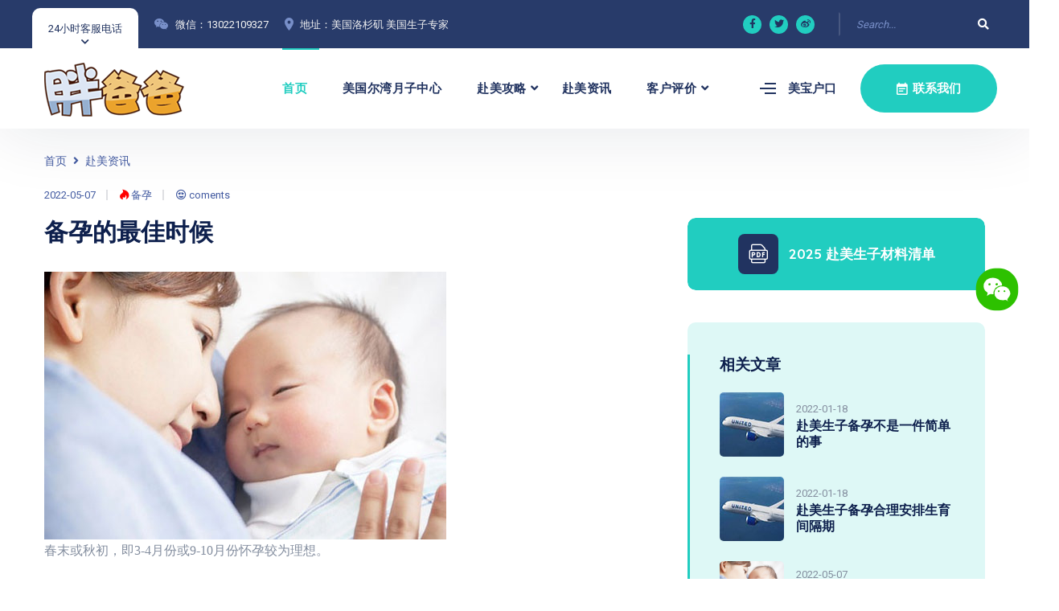

--- FILE ---
content_type: text/html; charset=utf-8
request_url: https://www.lapangbaba.com/article-14-682-1.html
body_size: 7042
content:
<!DOCTYPE html>
<html lang="en">

<head>
    <meta charset="UTF-8" />
    <meta name="viewport" content="width=device-width, initial-scale=1.0" />
    <meta http-equiv="X-UA-Compatible" content="ie=edge" />
    <meta name="applicable-device" content="pc,mobile">
    <title>备孕的最佳时候 - 赴美生子网</title>
    <meta name="keywords" content="备孕的最佳时候，备孕">
    <meta name="description" content="春末或秋初，即3-4月份或9-10月份怀孕较为理想。此时正是春暖花开的季节，此时气候温和适宜，风疹病毒感染和呼吸道传染病较少流行。孕妇的饮食起居易于调适，这样使胎儿在最初阶段有一个安定的发育环境，对于预防   ">
    <link rel="stylesheet" href="https://fonts.googleapis.com/css2?family=Quicksand:wght@400;500;600;700&family=Roboto:wght@400;700&display=swap">
    <link rel="stylesheet" href="https://use.fontawesome.com/releases/v5.15.3/css/all.css">
    <link rel="stylesheet" href="static/css/libraries.css">
    <link rel="stylesheet" href="static/css/style.css">
    <link rel="shortcut icon" href="favicon.ico" type="image/x-icon" />
    <base target="_blank">
    <!-- Google tag (gtag.js) -->
<script async src="https://www.googletagmanager.com/gtag/js?id=AW-16712621855">
</script>
<script>
  window.dataLayer = window.dataLayer || [];
  function gtag(){dataLayer.push(arguments);}
  gtag('js', new Date());

  gtag('config', 'AW-16712621855');
</script></head>

<body>
    <div class="wrapper">
        <!-- ========================= Header =========================== -->
        <header class="header header-layout1">
    <div class="header-topbar">
        <div class="container-fluid">
            <div class="row align-items-center">
                <div class="col-12">
                    <div class="d-flex align-items-center justify-content-between">
                        <ul class="contact__list d-flex flex-wrap align-items-center list-unstyled mb-0">
                            <li><button class="miniPopup-emergency-trigger" type="button">24小时客服电话</button>
                                <div id="miniPopup-emergency" class="miniPopup miniPopup-emergency text-center">
                                    <div class="emergency__icon"><i class="icon-call3"></i></div><a class="phone__number copy-wechat"><i class="icon-phone"></i><span>+1 626-899-5057</span></a>
                                    <p><strong>胖爸爸</strong>机构品牌直营美国月子中心、洛杉矶月子中心、尔湾月子中心,提供赴美生子、产子,去美国生孩子和国外生孩的攻略、签证办理等咨询服务,机构费用合理, 让孕妈妈享受高品质的美国生子孕产服务。</p><a href="list-3-1.html" class="btn btn__secondary btn__link btn__block"><span>赴美生子申请</span><i class="icon-arrow-right"></i></a>
                                </div><!-- /.miniPopup-emergency -->
                            </li>
                            <li><i class="fab fa-weixin"></i><a class="copy-wechat">微信：13022109327</a></li>
                            <li><i class="icon-location"></i><a>地址：美国洛杉矶 美国生子专家</a></li>
                        </ul><!-- /.contact__list -->
                        <div class="d-flex">
                            <ul class="social-icons list-unstyled mb-0 mr-30">
                                <li><a class="copy-wechat"><i class="fab fa-facebook-f"></i></a></li>
                                <li><a class="copy-wechat"><i class="fab fa-twitter"></i></a></li>
                                <li><a class="copy-wechat"><i class="fab fa-weibo"></i></a></li>
                            </ul><!-- /.social-icons -->
                            <form class="header-topbar__search">
                                <input type="hidden" name="m" value="search" />
                                <input type="hidden" name="c" value="index" />
                                <input type="hidden" name="a" value="init" />
                                <input type="hidden" name="typeid" value="1" id="typeid" />
                                <input type="hidden" name="siteid" value="1" id="siteid" />
                                <input type="text" class="form-control" name="q" id="q" placeholder="Search...">
                                <button type="button" class="header-topbar__search-btn top-s-btn"><i class="fa fa-search"></i></button>
                            </form>
                        </div>
                    </div>
                </div><!-- /.col-12 -->
            </div><!-- /.row -->
        </div><!-- /.container -->
    </div><!-- /.header-top -->
    <nav class="navbar navbar-expand-lg sticky-navbar">
        <div class="container-fluid"><a class="navbar-brand" href="https://www.lapangbaba.com"><img src="static/images/logo.png" class="logo-light" alt="胖爸爸"><img src="static/images/logo.png" class="logo-dark" alt="胖爸爸"></a><button class="navbar-toggler" type="button"><span class="menu-lines"><span></span></span></button>
            <div class="collapse navbar-collapse" id="mainNavigation">
                <ul class="navbar-nav ml-auto">
                    <li class="nav__item"><a href="https://www.lapangbaba.com" class="nav__item-link active">首页</a></li>
                    <li class="nav__item"><a href="https://www.lapangbaba.com/list-1-1.html" class="nav__item-link">美国尔湾月子中心</a></li>
                    <li class="nav__item has-dropdown"><a href="https://www.lapangbaba.com/list-6-1.html" data-toggle="dropdown" class="dropdown-toggle nav__item-link">赴美攻略</a>
                        <ul class="dropdown-menu">
                            <li class="nav__item"><a href="https://www.lapangbaba.com/list-7-1.html" class="nav__item-link">赴美签证</a></li>
                            <li class="nav__item"><a href="https://www.lapangbaba.com/list-8-1.html" class="nav__item-link">赴美流程</a></li>
                            <li class="nav__item"><a href="https://www.lapangbaba.com/list-9-1.html" class="nav__item-link">赴美费用</a></li>
                            <li class="nav__item"><a href="https://www.lapangbaba.com/list-10-1.html" class="nav__item-link">赴美答疑</a></li>
                            <li class="nav__item"><a href="https://www.lapangbaba.com/list-11-1.html" class="nav__item-link">过海关</a></li>
                            <li class="nav__item"><a href="https://www.lapangbaba.com/list-12-1.html" class="nav__item-link">孕产保险</a></li>
                            <li class="nav__item"><a href="https://www.lapangbaba.com/list-13-1.html" class="nav__item-link">美国生活</a></li>
                            <li class="nav__item"><a href="https://www.lapangbaba.com/list-16-1.html" class="nav__item-link">赴美生子医院</a></li>
                        </ul><!-- /.dropdown-menu -->
                    </li><!-- /.nav-item -->
                    <li class="nav__item"><a href="https://www.lapangbaba.com/list-14-1.html" class="nav__item-link">赴美资讯</a></li>
                    <li class="nav__item has-dropdown"><a href="https://www.lapangbaba.com/list-15-1.html" data-toggle="dropdown" class="dropdown-toggle nav__item-link">客户评价</a>
                        <ul class="dropdown-menu">
                                                                                    <li class="nav__item"><a href="https://www.lapangbaba.com/article-15-47-1.html" class="nav__item-link">南京客户赴美生子，自己有美国签证，携带3万美金入境。</a></li>
                                                        <li class="nav__item"><a href="https://www.lapangbaba.com/article-15-48-1.html" class="nav__item-link">北京赴美生子客户跟宝妈们聊聊她的美国生产全过程</a></li>
                                                        <li class="nav__item"><a href="https://www.lapangbaba.com/article-15-50-1.html" class="nav__item-link">上海宝妈去美国生孩子的漫漫旅程分享</a></li>
                                                        <li class="nav__item"><a href="https://www.lapangbaba.com/article-15-51-1.html" class="nav__item-link">深圳宝妈赴美生子，时间过得真快，转眼生宝回国都快一月啦~</a></li>
                                                        <li class="nav__item"><a href="https://www.lapangbaba.com/article-15-52-1.html" class="nav__item-link">广东妈妈赴美生子，9.12号洛杉矶时间生下小棉袄一枚，喜当妈。</a></li>
                                                                                </ul><!-- /.dropdown-menu -->
                    </li><!-- /.nav-item -->
                    <li class="nav__item d-block d-lg-none"><a style="font-size:14px" class="nav__item-link copy-wechat"><i class="fab fa-weixin" style="margin-right: 5px;"></i>13022109327（点击复制）</a></li>
                    <li class="nav__item d-block d-lg-none"><a style="font-size:14px" href="tel:+16268995057" class="nav__item-link">+1 626-899-5057（美国电话）</a></li>
                </ul><!-- /.navbar-nav --><button class="close-mobile-menu d-block d-lg-none"><i class="fas fa-times"></i></button>
            </div><!-- /.navbar-collapse -->
            <div class="d-none d-xl-flex align-items-center position-relative ml-30">
                <div class="miniPopup-departments-trigger"><span class="menu-lines" id="miniPopup-departments-trigger-icon"><span></span></span><a href="https://www.lapangbaba.com/list-4-1.html">美宝户口</a></div>
                <ul id="miniPopup-departments" class="miniPopup miniPopup-departments dropdown-menu">
                    <li class="nav__item"><a href="article-14-45-1.html" class="nav__item-link">美国户籍</a></li>
                    <li class="nav__item"><a href="article-14-44-1.html" class="nav__item-link">中国户籍</a></li>
                </ul>
                <a href="https://www.lapangbaba.com/list-3-1.html" class="btn btn__primary btn__rounded ml-30"><i class="icon-calendar"></i><span>联系我们</span></a>
            </div>
        </div><!-- /.container -->
    </nav><!-- /.navabr -->
</header><!-- /.Header -->        <!-- ======================== page title =========================== -->
        <section class="page-title pt-30 pb-30 text-center clearfix">
    <div class="container">
        <div class="row align-items-center">
            <div class="col-12">
                <nav>
                    <ol class="breadcrumb mb-0">
                        <li class="breadcrumb-item"><a href="/">首页</a></li>
                        <li class="breadcrumb-item"><a href="https://www.lapangbaba.com/list-14-1.html">赴美资讯</a></li>
                    </ol>
                </nav>
            </div><!-- /.col-12 -->
        </div><!-- /.row -->
    </div><!-- /.container -->
</section><!-- /.page-title -->        <!-- ====================== Blog Single ========================= -->
        <section class="blog blog-single pt-30 pb-80">
            <div class="container">
                <div class="row">
                    <div class="col-sm-12 col-md-12 col-lg-8">
                        <div class="post-item mb-0">
                            <div class="post__body pb-0">
                                <div class="post__meta d-flex align-items-center mb-20"><span class="post__meta-date">2022-05-07</span>
                                    <a class="post__meta-author" href="tag-备孕.html"><i class="fab fa-hotjar"></i> 备孕</a>
                                    <a class="post__meta-comments"><i class="far fa-grin-hearts"></i> <span id="hits"></span> coments</a></div><!-- /.blog-meta -->
                                <h1 class="post__title mb-30">备孕的最佳时候</h1>
                                <div class="post__desc wzshow">
                                                                        <img src="uploadfile/2022/0507/20220507173111178.jpg" alt="备孕的最佳时候">
                                                                        <p style="text-align:left"><span style="font-size:10.5pt"><span style="font-family:等线"><span style="font-size:12.0pt"><span style="font-family:宋体">春末或秋初，即3-4月份或9-10月份怀孕较为理想。</span></span></span></span></p>

<p style="text-align:left"><span style="font-size:10.5pt"><span style="font-family:等线"><span style="font-size:12.0pt"><span style="font-family:宋体">此时正是春暖花开的季节，此时气候温和适宜，风疹病毒感染和呼吸道传染病较少流行。孕妇的饮食起居易于调适，这样使胎儿在最初阶段有一个安定的发育环境，对于预防畸胎最为有利。</span></span></span></span></p>

<p style="text-align:left"><span style="font-size:10.5pt"><span style="font-family:等线"><span style="font-size:12.0pt"><span style="font-family:宋体">日照充足是春季怀孕的又一个好处，在整个妊娠过程中能提供良好日照条件。孕妇皮肤里的麦角固醇在太阳光中紫外线的照射下，能变成维生素d，促进对钙、磷的吸收，有利于胎儿骨骼的生长和发育。</span></span></span></span></p>

<p style="text-align:left"><span style="font-size:10.5pt"><span style="font-family:等线"><span style="font-size:12.0pt"><span style="font-family:宋体">另外，太阳光照射到皮肤上，能促进人体的血液循环，还能杀菌消毒，对孕妇的身体健康也大有益处。</span></span></span></span></p>
                                        <p>对于<strong>【<a href="https://www.lapangbaba.com/article-14-682-1.html">备孕的最佳时候</a>】</strong>你还有什么疑问，随时咨询<a href="https://lapangbaba.com">尔湾月子中心</a>的专业老师</p>
                                </div><!-- /.blog-desc -->
                            </div>
                        </div><!-- /.post-item -->
                        <div class="d-flex flex-wrap justify-content-between border-top border-bottom pt-30 pb-30 mb-40">
                            <div class="widget-tags">
                                <strong class="mr-20 color-heading"><a href="list-6-1.html">赴美攻略</a></strong>
                                <ul class="tag-con">
                                                                                                                                                <a href="tag-美宝户口.html" class="1" title="美宝户口">美宝户口</a>
                                                                                                            <a href="tag-洛杉矶胖爸爸.html" class="2" title="洛杉矶胖爸爸">洛杉矶胖爸爸</a>
                                                                                                            <a href="tag-国籍.html" class="3" title="国籍">国籍</a>
                                                                                                            <a href="tag-孕前险.html" class="4" title="孕前险">孕前险</a>
                                                                                                            <a href="tag-赴美生子资金.html" class="5" title="赴美生子资金">赴美生子资金</a>
                                                                                                            <a href="tag-胖爸爸.html" class="6" title="胖爸爸">胖爸爸</a>
                                                                                                        </ul>
                            </div><!-- /.blog-tags -->
                        </div>
                        <div class="widget-nav d-flex justify-content-between mb-40"><a href="https://www.lapangbaba.com/article-14-681-1.html" target="_self" class="widget-nav__prev d-flex flex-wrap">
                                <div class="widget-nav__img">
                                                                        <img src="uploadfile/2022/0506/20220506172938585.jpg" alt="赴美生子可靠嘛？">
                                                                    </div>
                                <div class="widget-nav__content"><span>上一篇</span>
                                    <h5 class="widget-nav__ttile mb-0">赴美生子可靠嘛？</h5>
                                </div>
                            </a><!-- /.widget-prev --><a href="https://www.lapangbaba.com/article-14-683-1.html" target="_self" class="widget-nav__next d-flex flex-wrap">
                                <div class="widget-nav__img">
                                                                        <img src="uploadfile/2022/0509/20220509172437812.jpg" alt="医院账单结清注意事项">
                                                                    </div>
                                <div class="widget-nav__content"><span>下一篇</span>
                                    <h5 class="widget-nav__ttile mb-0">医院账单结清注意事项</h5>
                                </div>
                            </a><!-- /.widget-next -->
                        </div>
                                                                        <div class="blog-author d-flex flex-wrap mb-70">
                            <div class="blog-author__avatar"><img src="https://www.lapangbaba.com/uploadfile/2022/0112/20220112114403979.jpg" alt="南京客户赴美生子，自己有美国签证，携带3万美金入境。"></div>
                            <div class="blog-author__content">
                                <a href="https://www.lapangbaba.com/article-15-47-1.html">
                                    <h6 class="blog-author__name">南京客户赴美生子，自己有美国签证，携带3万美金入境。</h6>
                                </a>
                                <p class="blog-author__bio">南京的客人第一胎赴美生子，选择了胖爸爸，自己有美国签证，曾经来洛杉矶旅游。12月25日携带3万美金入境，诚实告知海关赴美生子真实目的，在拉斯维加斯酒店住一晚，第二天入住洛杉矶喜多别墅。对于诚实签，清楚地   。。。</p>
                                <ul class="social-icons list-unstyled mb-0">
                                    <li><i class="fab fa-facebook-f"></i></li>
                                    <li><i class="fab fa-twitter"></i></li>
                                    <li><i class="fab fa-vimeo-v"></i></li>
                                    <li><i class="fab fa-linkedin"></i></li>
                                </ul>
                            </div>
                        </div>
                                                                        <div class="blog-comments mb-70">
                            <h5 class="blog-widget__title">楼下评论</h5>
                            <ul class="comments-list list-unstyled">
                                <li class="comment__item">
                                                                                                            <div class="comment__avatar"><img src="https://www.lapangbaba.com/uploadfile/2022/0118/20220118162920593.png" alt="浙江去美国生孩子的孕妈妈要做好哪些准备？"></div>
                                    <div class="comment__content">
                                        <a href="https://www.lapangbaba.com/article-15-149-1.html">
                                            <h5 class="comment__author">浙江去美国生孩子的孕妈妈要做好哪些准备？</h5>
                                        </a><span class="comment__date">16:26:52</span>
                                        <p class="comment__desc">如果不能让孩子含着金汤匙出生，那么可以选择去美国生子，孩子出生自动拥有美国国籍，成为美国合法公民，享受美国公民权利，如此一来，宝宝在将来的教育中占尽先机，享受高质量的教育资源，谋得一个光明前途。这   。。。</p><a class="comment__reply copy-wechat">咨询</a>
                                    </div>
                                                                                                            <ul class="nested__comment list-unstyled">
                                        <li class="comment__item">
                                                                                                                                    <div class="comment__avatar"><img src="https://www.lapangbaba.com/uploadfile/2022/0113/20220113101956199.png" alt="西安赴美生子孕妈妈告诉你孕中险怎么理赔？赴美生子保险报销流程。"></div>
                                            <div class="comment__content">
                                                <a href="https://www.lapangbaba.com/article-15-55-1.html">
                                                    <h5 class="comment__author">西安赴美生子孕妈妈告诉你孕中险怎么理赔？赴美生子保险报销流程。</h5>
                                                </a><span class="comment__date">10:13:26</span>
                                                <p class="comment__desc">西安赴美生子孕妈妈总结下一美国生子时的孕中险是如何理赔的。赴美生子孕中险，出险之后是怎么理赔的？要怎么走报销流程？ 分别以：MSH、永安、利安的孕中险赔付，做详解。当然还有其他的保险哦，详细可以询问你   。。。</p><a class="comment__reply copy-wechat">咨询</a>
                                            </div>
                                                                                                                                </li><!-- /.comment -->
                                    </ul><!-- /.nested-comment -->
                                </li><!-- /.comment -->
                            </ul><!-- /.comments-list -->
                        </div><!-- /.blog-comments -->
                    </div><!-- /.col-lg-8 -->
                    <div class="col-sm-12 col-md-12 col-lg-4">
    <aside class="sidebar">
        <div class="widget widget-reports"><a href="article-14-43-1.html" class="btn btn__primary btn__block"><i class="icon-pdf-file"></i><span>2025 赴美生子材料清单</span></a></div>
        <div class="widget widget-posts">
            <h5 class="widget__title">相关文章</h5>
            <div class="widget__content">
                                                <div class="widget-post-item d-flex align-items-center">
                    <div class="widget-post__img">
                        <a href="https://www.lapangbaba.com/article-14-154-1.html">
                                                        <img src="/static/images/default2.jpg">
                                                    </a>
                    </div>
                    <div class="widget-post__content"><span class="widget-post__date">2022-01-18</span>
                        <h4 class="widget-post__title"><a href="https://www.lapangbaba.com/article-14-154-1.html">赴美生子备孕不是一件简单的事  </a></h4>
                    </div>
                </div>
                                <div class="widget-post-item d-flex align-items-center">
                    <div class="widget-post__img">
                        <a href="https://www.lapangbaba.com/article-14-155-1.html">
                                                        <img src="/static/images/default2.jpg">
                                                    </a>
                    </div>
                    <div class="widget-post__content"><span class="widget-post__date">2022-01-18</span>
                        <h4 class="widget-post__title"><a href="https://www.lapangbaba.com/article-14-155-1.html">赴美生子备孕合理安排生育间隔期</a></h4>
                    </div>
                </div>
                                <div class="widget-post-item d-flex align-items-center">
                    <div class="widget-post__img">
                        <a href="https://www.lapangbaba.com/article-14-682-1.html">
                                                        <img src="uploadfile/2022/0507/20220507173111178.jpg" alt="备孕的最佳时候">
                                                    </a>
                    </div>
                    <div class="widget-post__content"><span class="widget-post__date">2022-05-07</span>
                        <h4 class="widget-post__title"><a href="https://www.lapangbaba.com/article-14-682-1.html">备孕的最佳时候</a></h4>
                    </div>
                </div>
                                            </div><!-- /.widget-content -->
        </div><!-- /.widget-posts -->
        <div class="widget widget-categories">
            <h5 class="widget__title">赴美攻略</h5>
            <div class="widget-content">
                <ul class="list-unstyled mb-0">
                                                                                <li><a href="https://www.lapangbaba.com/list-7-1.html"><span class="cat-count">1</span><span>赴美签证</span></a></li>
                                                            <li><a href="https://www.lapangbaba.com/list-8-1.html"><span class="cat-count">2</span><span>赴美流程</span></a></li>
                                                            <li><a href="https://www.lapangbaba.com/list-9-1.html"><span class="cat-count">3</span><span>赴美费用</span></a></li>
                                                            <li><a href="https://www.lapangbaba.com/list-10-1.html"><span class="cat-count">4</span><span>赴美答疑</span></a></li>
                                                            <li><a href="https://www.lapangbaba.com/list-11-1.html"><span class="cat-count">5</span><span>过海关</span></a></li>
                                                            <li><a href="https://www.lapangbaba.com/list-12-1.html"><span class="cat-count">6</span><span>孕产保险</span></a></li>
                                                            <li><a href="https://www.lapangbaba.com/list-13-1.html"><span class="cat-count">7</span><span>美国生活</span></a></li>
                                                                            </ul>
            </div><!-- /.widget-content -->
        </div><!-- /.widget-categories -->
        <div class="widget widget-tags">
            <h5 class="widget__title">Tags</h5>
            <div class="widget-content">
                <ul class="list-unstyled mb-0">
                                                                                <li><a href="tag-赴美生子、胖爸爸、美国签证.html" class="7" title="赴美生子、胖爸爸、美国签证">赴美生子、胖爸爸、美国签证</a></li>
                                                            <li><a href="tag-办理签证.html" class="8" title="办理签证">办理签证</a></li>
                                                            <li><a href="tag-城市.html" class="9" title="城市">城市</a></li>
                                                            <li><a href="tag-同行赴美生子.html" class="10" title="同行赴美生子">同行赴美生子</a></li>
                                                            <li><a href="tag-定居美国.html" class="11" title="定居美国">定居美国</a></li>
                                                            <li><a href="tag-换证.html" class="12" title="换证">换证</a></li>
                                                            <li><a href="tag-美宝回国.html" class="13" title="美宝回国">美宝回国</a></li>
                                                            <li><a href="tag-赴美生子新政策.html" class="14" title="赴美生子新政策">赴美生子新政策</a></li>
                                                            <li><a href="tag-洛杉矶月子中心.html" class="15" title="洛杉矶月子中心">洛杉矶月子中心</a></li>
                                                        </ul>
            </div><!-- /.widget-content -->
        </div><!-- /.widget-tags -->
    </aside><!-- /.sidebar -->
</div><!-- /.col-lg-4 -->                </div><!-- /.row -->
            </div><!-- /.container -->
        </section><!-- /.blog Single -->
        <!-- ======================== Footer ========================== -->
        <footer class="footer">
    <div class="footer-primary">
        <div class="container">
            <div class="row">
                <div class="col-sm-12 col-md-12 col-lg-3">
                    <div class="footer-widget-about"><img src="static/images/logo.png" alt="logo" class="mb-30">
                        <p class="color-gray">洛杉矶胖爸爸是赴美生子、赴美产子的著名机构，总部位于美国洛杉矶，分布于Rancho Cucamonga和尔湾（Irvine）两地的高级公寓和别墅社区内。2009年开始在美国提供赴美国生子、月子服务。 </p><a href="https://www.lapangbaba.com/list-3-1.html" class="btn btn__primary btn__primary-style2 btn__link"><span>赴美预约</span><i class="icon-arrow-right"></i></a>
                    </div><!-- /.footer-widget__content -->
                </div><!-- /.col-xl-2 -->
                <div class="col-sm-6 col-md-6 col-lg-2 offset-lg-1">
                    <div class="footer-widget-nav">
                        <h6 class="footer-widget__title">便捷导航</h6>
                        <nav>
                            <ul class="list-unstyled">
                                <li><a href="https://www.lapangbaba.com/list-1-1.html">尔湾月子中心</a></li>
                                <li><a href="https://www.lapangbaba.com/list-6-1.html">赴美攻略</a></li>
                                <li><a href="https://www.lapangbaba.com/list-14-1.html">赴美资讯</a></li>
                                <li><a href="https://www.lapangbaba.com/list-15-1.html">客户评价</a></li>
                                <li><a href="https://www.lapangbaba.com/list-3-1.html">联系我们</a></li>
                                <li><a href="https://www.lapangbaba.com/list-4-1.html">美宝户口</a></li>
                                <li><a href="https://www.lapangbaba.com/list-16-1.html">赴美生子医院</a></li>
                                <li><a href="https://www.lapangbaba.com/list-5-1.html">tag标签</a></li>
                            </ul>
                        </nav>
                    </div><!-- /.footer-widget__content -->
                </div><!-- /.col-lg-2 -->
                <div class="col-sm-6 col-md-6 col-lg-2">
                    <div class="footer-widget-nav">
                        <h6 class="footer-widget__title">赴美攻略</h6>
                        <nav>
                            <ul class="list-unstyled">
                                <li><a href="https://www.lapangbaba.com/list-7-1.html">赴美签证</a></li>
                                <li><a href="https://www.lapangbaba.com/list-8-1.html">赴美流程</a></li>
                                <li><a href="https://www.lapangbaba.com/list-9-1.html">赴美费用</a></li>
                                <li><a href="https://www.lapangbaba.com/list-10-1.html">赴美答疑</a></li>
                                <li><a href="https://www.lapangbaba.com/list-11-1.html">过海关</a></li>
                                <li><a href="https://www.lapangbaba.com/list-12-1.html">孕产保险</a></li>
                                <li><a href="https://www.lapangbaba.com/list-13-1.html">美国生活</a></li>
                            </ul>
                        </nav>
                    </div><!-- /.footer-widget__content -->
                </div><!-- /.col-lg-2 -->
                <div class="col-sm-12 col-md-6 col-lg-4">
                    <div class="footer-widget-contact">
                        <div class="d-flex align-items-center">
                            <img src="static/images/wechat.jpg" class="copy-wechat">
                        </div>
                        <div class="d-flex align-items-center"><a class="btn btn__primary btn__link mr-30 copy-wechat"><i class="icon-arrow-right"></i><span>微信：13022109327</span></a>
                            <ul class="social-icons list-unstyled mb-0">
                                <li><i class="fab fa-weixin copy-wechat"></i></li>
                                <li><i class="fab fa-whatsapp copy-whatsapp"></i></li>
                                <li><i class="fab fa-line copy-line"></i></li>
                            </ul><!-- /.social-icons -->
                        </div>
                        <div class="d-flex align-items-center mr-10"><a class="btn btn__primary btn__link mt-10" href="tel:+16268995057"><i class="icon-phone"></i><span>+1 626-899-5057</span></a>
                            <ul class="social-icons list-unstyled mb-0 mt-10">
                                &nbsp;美国电话
                            </ul><!-- /.social-icons -->
                        </div>
                    </div><!-- /.footer-widget__content -->
                </div><!-- /.col-lg-2 -->
            </div><!-- /.row -->
        </div><!-- /.container -->
    </div><!-- /.footer-primary -->
    <div class="footer-secondary">
        <div class="container">
            <div class="row align-items-center">
                <div class="col-sm-12 col-md-6 col-lg-6"><span class="fz-14">&copy;2025 洛杉矶胖爸爸，All Rights Reserved. TO USA by </span><a class="fz-14 color-primary" href="https://www.lapangbaba.com">www.lapangbaba.com</a></div><!-- /.col-lg-6 -->
                <div class="col-sm-12 col-md-6 col-lg-6">
                    <nav>
                        <ul class="list-unstyled footer__copyright-links d-flex flex-wrap justify-content-end mb-0">
                            <li>赴美生子_赴美生产_美国月子中心_洛杉矶胖爸爸</li>
                        </ul>
                    </nav>
                </div><!-- /.col-lg-6 -->
            </div><!-- /.row -->
        </div><!-- /.container -->
    </div><!-- /.footer-secondary -->
</footer><!-- /.Footer --><button id="scrollTopBtn"><i class="fas fa-long-arrow-alt-up"></i></button>    </div><!-- /.wrapper -->
    <script src="static/js/jquery-3.5.1.min.js"></script>
<script src="static/js/plugins.js"></script>
<script src="static/js/main.js"></script>
<script src="static/js/clipboard.min.js"></script>
<script src="static/js/sweetalert.min.js"></script>
<script src="static/js/code.min.js"></script>
<script src="static/js/contact.js"></script>    <script language="JavaScript" src="https://www.lapangbaba.com/api.php?op=count&id=682&modelid=1"></script>
</body>

</html>

--- FILE ---
content_type: application/javascript
request_url: https://www.lapangbaba.com/static/js/main.js
body_size: 2649
content:
$(function() {

    "use strict";

    // Global variables
    var $win = $(window);

    /*==========  Pre Loading   ==========*/
    setTimeout(function() {
        $(".preloader").remove();
    }, 2000);

    /*==========   Mobile Menu   ==========*/
    $('.navbar-toggler').on('click', function() {
        $('.navbar-collapse').addClass('menu-opened');
    })

    $('.close-mobile-menu').on('click', function(e) {
        $('.navbar-collapse').removeClass('menu-opened');
    });

    /*==========   Sticky Navbar   ==========*/
    $win.on('scroll', function() {
        if ($win.width() >= 992) {
            var $stickyNavbar = $('.sticky-navbar'),
                $secondaryNavbar = $('.secondary-nav');
            if ($win.scrollTop() > 150) {
                $stickyNavbar.addClass('is-sticky');
            } else {
                $stickyNavbar.removeClass('is-sticky');
            }
            if ($secondaryNavbar.length) {
                if ($win.scrollTop() > $secondaryNavbar.offset().top - 100) {
                    $secondaryNavbar.addClass('secondary-nav-sticky');
                } else {
                    $secondaryNavbar.removeClass('secondary-nav-sticky');
                }
            }
        }
    });
    // Scroll To Section when Clicking on The Link
    $('.secondary-nav-internal-navigation .nav__link').on("click", function(e) {
        e.preventDefault();
        $('html, body').animate({
            scrollTop: $('#' + $(this).data('scroll')).offset().top - 140
        }, 1000);
    });

    // Add  active class when The Scroll Reaching the Section
    $(window).on("scroll", function() {
        $('section').each(function() {
            if ($(window).scrollTop() > $(this).offset().top - 141) {
                var sectionID = $(this).attr('id');
                $('.secondary-nav-internal-navigation .nav__link').removeClass('active');
                $('.secondary-nav-internal-navigation .nav__link[data-scroll="' + sectionID + '"]').addClass('active');
            }
        });
    });

    /*==========   Scroll Top Button   ==========*/
    var $scrollTopBtn = $('#scrollTopBtn');
    // Show Scroll Top Button
    $win.on('scroll', function() {
        if ($(this).scrollTop() > 700) {
            $scrollTopBtn.addClass('actived');
        } else {
            $scrollTopBtn.removeClass('actived');
        }
    });
    // Animate Body after Clicking on Scroll Top Button
    $scrollTopBtn.on('click', function() {
        $('html, body').animate({
            scrollTop: 0
        }, 500);
    });

    /*==========   Close Topbar   ==========*/
    $('.topbar__close').on("click", function(e) {
        e.preventDefault();
        $(this).closest('.topbar').fadeOut()
    });

    /*==========   Set Background-img to section   ==========*/
    $('.bg-img').each(function() {
        var imgSrc = $(this).children('img').attr('src');
        $(this).parent().css({
            'background-image': 'url(' + imgSrc + ')',
            'background-size': 'cover',
            'background-position': 'center',
        });
        $(this).parent().addClass('bg-img');
        if ($(this).hasClass('background-size-auto')) {
            $(this).parent().addClass('background-size-auto');
        }
        $(this).remove();
    });

    /*==========   Add active class to accordions   ==========*/
    $('.accordion__header').on('click', function() {
        $(this).parent('.accordion-item').toggleClass('opened');
        $(this).parent('.accordion-item').siblings().removeClass('opened');
    })
    $('.accordion__title').on('click', function(e) {
        e.preventDefault()
    });

    /*==========  Open and Close Popup   ==========*/
    // open Mini Popup
    function openMiniPopup(popupTriggerBtn, popup, cssClass) {
        $(popupTriggerBtn).on('click', function(e) {
            e.preventDefault();
            $(this).toggleClass(cssClass);
            $(popup).toggleClass(cssClass);
        });
    }
    // open Popup
    function openPopup(popupTriggerBtn, popup, addedClass, removedClass) {
        $(popupTriggerBtn).on('click', function(e) {
            e.preventDefault();
            $(popup).toggleClass(addedClass, removedClass).removeClass(removedClass);
        });
    }
    // Close Popup
    function closePopup(closeBtn, popup, addedClass, removedClass) {
        $(closeBtn).on('click', function() {
            $(popup).removeClass(addedClass).addClass(removedClass);
        });
    }
    // close popup when clicking on an other place on the Document
    function closePopupFromOutside(popup, stopPropogationElement, popupTriggerBtn, removedClass, addedClass) {
        $(document).on('mouseup', function(e) {
            if (!$(stopPropogationElement).is(e.target) && !$(popupTriggerBtn).is(e.target) && $(stopPropogationElement).has(e.target).length === 0 && $(popup).has(e.target).length === 0) {
                $(popup).removeClass(removedClass).addClass(addedClass);
            }
        });
    }
    openMiniPopup('.miniPopup-emergency-trigger', '#miniPopup-emergency', 'active') // Open miniPopup-emergency
    openMiniPopup('#miniPopup-departments-trigger-icon', '#miniPopup-departments', 'active') // Open miniPopup-emergency

    openPopup('.action__btn-search', '.search-popup', 'active', 'inActive') // Open sidenav popup
    closePopup('.search-popup__close', '.search-popup', 'active', 'inActive') // Close sidenav popup
    openPopup('.action__btn-burgerMenu', '.burger-menu', 'active', 'inActive') // Open sidenav popup
    closePopup('.burger-menu__close', '.burger-menu', 'active', 'inActive') // Close sidenav popup
    openPopup('.action__btn-cart', '.cart-popup', 'active', 'inActive') // Open Search popup
    closePopupFromOutside('.burger-menu', '.burger-menu__content', '.action__btn-burgerMenu', 'active', 'inActive'); // close popup when clicking on an other place on the Document

    openPopup('.open-login-popup', '#login-popup', 'active', 'inActive') // Open sidenav popup
    closePopupFromOutside('#login-popup', '.login-popup-wrapper', '.open-login-popup', 'active', 'inActive'); // close popup when clicking on an other place on the Document

    openPopup('.open-register-popup', '#register-popup', 'active', 'inActive') // Open sidenav popup
    closePopupFromOutside('#register-popup', '.login-popup-wrapper', '.open-register-popup', 'active', 'inActive'); // close popup when clicking on an other place on the Document

    // Close topbar
    $('#close-topbar').on('click', function() {
        $('#header-topbar').fadeOut();
    });

    /*==========   Increase and Decrease Input Value   ==========*/
    // Increase Value
    $('.increase-qty').on('click', function() {
        var $qty = $(this).parent().find('.qty-input');
        var currentVal = parseInt($qty.val());
        if (!isNaN(currentVal)) {
            $qty.val(currentVal + 1);
        }
    });
    // Decrease Value
    $('.decrease-qty').on('click', function() {
        var $qty = $(this).parent().find('.qty-input');
        var currentVal = parseInt($qty.val());
        if (!isNaN(currentVal) && currentVal > 1) {
            $qty.val(currentVal - 1);
        }
    });

    /*==========   Progress bars  ==========*/
    if ($(".animated-Progressbars").length > 0) {
        $(window).on('scroll', function() {
            var skillsOffset = $(".animated-Progressbars").offset().top - 160,
                skillsHight = $(this).outerHeight(),
                winScrollTop = $(window).scrollTop();
            if (winScrollTop > skillsOffset - 1 && winScrollTop < skillsOffset + skillsHight - 1) {
                $('.progress-bar').each(function() {
                    $(this).width($(this).attr('aria-valuenow') + '%');
                });
                $('.progress__percentage').each(function() {
                    $(this).text($(this).parent('.progress-bar').attr('aria-valuenow') + '%')
                });
            }
        });
    }


    /*==========   Slick Carousel ==========*/
    $('.slick-carousel').slick();

    $('.slider-with-navs').slick({
        slidesToShow: 1,
        slidesToScroll: 1,
        arrows: false,
        fade: false,
        dots: true,
        asNavFor: '.slider-nav'
    });

    $('.slider-nav').slick({
        slidesToShow: 3,
        slidesToScroll: 1,
        asNavFor: '.slider-with-navs',
        dots: false,
        arrows: false,
        centerMode: false,
        focusOnSelect: true,
        infinite: false
    });

    /*==========  Popup Video  ==========*/
    $('.popup-video').magnificPopup({
        mainClass: 'mfp-fade',
        removalDelay: 0,
        preloader: false,
        fixedContentPos: false,
        type: 'iframe',
        iframe: {
            markup: '<div class="mfp-iframe-scaler">' +
                '<div class="mfp-close"></div>' +
                '<iframe class="mfp-iframe" frameborder="0" allowfullscreen></iframe>' +
                '</div>',
            patterns: {
                youtube: {
                    index: 'youtube.com/',
                    id: 'v=',
                    src: '//www.youtube.com/embed/%id%?autoplay=1'
                }
            },
            srcAction: 'iframe_src',
        }
    });
    $('.popup-gallery-item').magnificPopup({
        type: 'image',
        tLoading: 'Loading image #%curr%...',
        mainClass: 'mfp-img-mobile',
        gallery: {
            enabled: true,
            navigateByImgClick: true,
            preload: [0, 1]
        },
        image: {
            tError: '<a href="%url%">The image #%curr%</a> could not be loaded.'
        }
    });

    /*==========  NiceSelect Plugin  ==========*/
    $('select').niceSelect();

    /*==========   Range Slider  ==========*/
    var $rangeSlider = $("#rangeSlider"),
        $rangeSliderResult = $("#rangeSliderResult");
    $rangeSlider.slider({
        range: true,
        min: 0,
        max: 300,
        values: [50, 200],
        slide: function(event, ui) {
            $rangeSliderResult.val("$" + ui.values[0] + " - $" + ui.values[1]);
        }
    });
    $rangeSliderResult.val("$" + $rangeSlider.slider("values", 0) + " - $" + $rangeSlider.slider("values", 1));

    /*==========  image zoomsl Plugin  ==========*/
    // [Zoom Effect on Hovering] Find it in shop-single-product.html
    $(".zoomin").imagezoomsl();
});